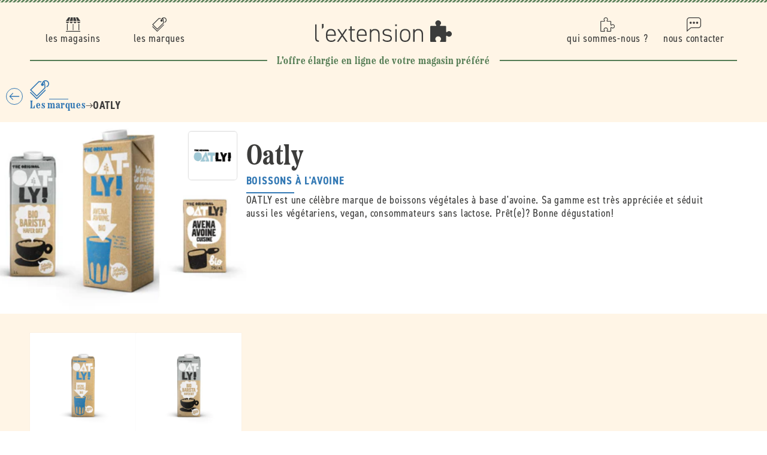

--- FILE ---
content_type: text/css
request_url: https://lepiceriedubionheur.com/cdn/shop/t/7/assets/section-home-brand-content.css?v=71004370982663452801726064053
body_size: -122
content:
.home-brand-content__hero .hero-breadcrumbs>a{position:relative;font-family:var(--font-heading-family);color:var(--blueberry);text-decoration:none;background-color:transparent}.home-brand-content__hero .hero-breadcrumbs>a .icon-arrow{position:absolute;width:2.8rem;height:2.8rem;left:-4rem;top:50%;transform:translateY(-50%) rotate(180deg);padding:var(--gap-xxs);border:solid .1rem var(--blueberry);border-radius:50%;color:var(--blueberry);background-color:transparent;transition:var(--transition)}.home-brand-content__hero .hero-breadcrumbs>a .display-when-empty{width:3.2rem;height:.1rem;background-color:var(--blueberry)}.home-brand-content__hero .hero-breadcrumbs>a .svg{width:3.2rem;height:3.2rem;color:var(--blueberry)}.home-brand-content__hero .hero-breadcrumbs>a:hover .icon-arrow{background-color:var(--white)}.home-brand-content__hero .hero-breadcrumbs>.icon-arrow{width:1.2rem;padding-bottom:.7rem;opacity:.8}.breadcrumbs__brand-name{padding-bottom:.1rem;font-weight:var(--font-bold);text-transform:uppercase;color:var(--carbon)}.home-brand-content__hero .hero-banner{background-color:var(--white);margin-top:var(--gap-s)}.home-brand-content__hero .hero-banner__media{position:relative;min-height:32rem}.home-brand-content__hero .hero-banner__media>img{position:absolute;width:100%;height:100%;left:0;top:0;object-fit:cover}.home-brand-content__hero .hero-banner__media>div{position:absolute;width:8rem;height:8rem;top:1.6rem;right:1.6rem;padding:var(--gap-xs);background-color:var(--white);box-shadow:var(--shadow-line);border-radius:var(--rad)}.home-brand-content__hero .hero-banner__media>div img{width:6.4rem;height:6.4rem;object-fit:contain}.home-brand-content__hero .hero-banner__content{padding:var(--gap-l) 5rem var(--gap-l) 0;max-width:calc(var(--page-width) / 3 * 2 - var(--gap) / 3 + 5rem)}.home-brand-content__hero .hero-banner__content span{font-weight:var(--font-bold);color:var(--blueberry);text-transform:uppercase}.home-brand-content__hero .hero-banner__content span:after{content:"";display:block;width:8rem;height:.2rem;background-color:var(--blueberry);margin-top:var(--gap-xs)}@media only screen and (max-width: 749px){.home-brand-content__hero .hero-banner__media{min-height:24rem}.home-brand-content__hero .hero-banner__media>div{top:unset;bottom:1.6rem;left:1.6rem;right:unset}.home-brand-content__hero .hero-banner__content{padding:0 var(--gap) var(--gap)}}.home-brand-content__products{padding-top:var(--gap-l);padding-bottom:var(--gap-xl)}.home-brand-content__products .products-box{background-color:var(--white);padding:var(--gap-xs);box-shadow:var(--shadow-line)}.home-brand-content__products .products-box>div{position:relative;width:100%;padding-top:100%}.home-brand-content__products .products-box>div img{position:absolute;width:100%;height:100%;left:0;top:0;object-fit:cover}.home-brand-content__stores .home-title{font-size:var(--font-32)}.home-brand-content__stores .home-title svg{width:3.2rem;height:3.2rem}.home-brand-content__stores .home-title .display-when-empty{width:4rem}
/*# sourceMappingURL=/cdn/shop/t/7/assets/section-home-brand-content.css.map?v=71004370982663452801726064053 */
